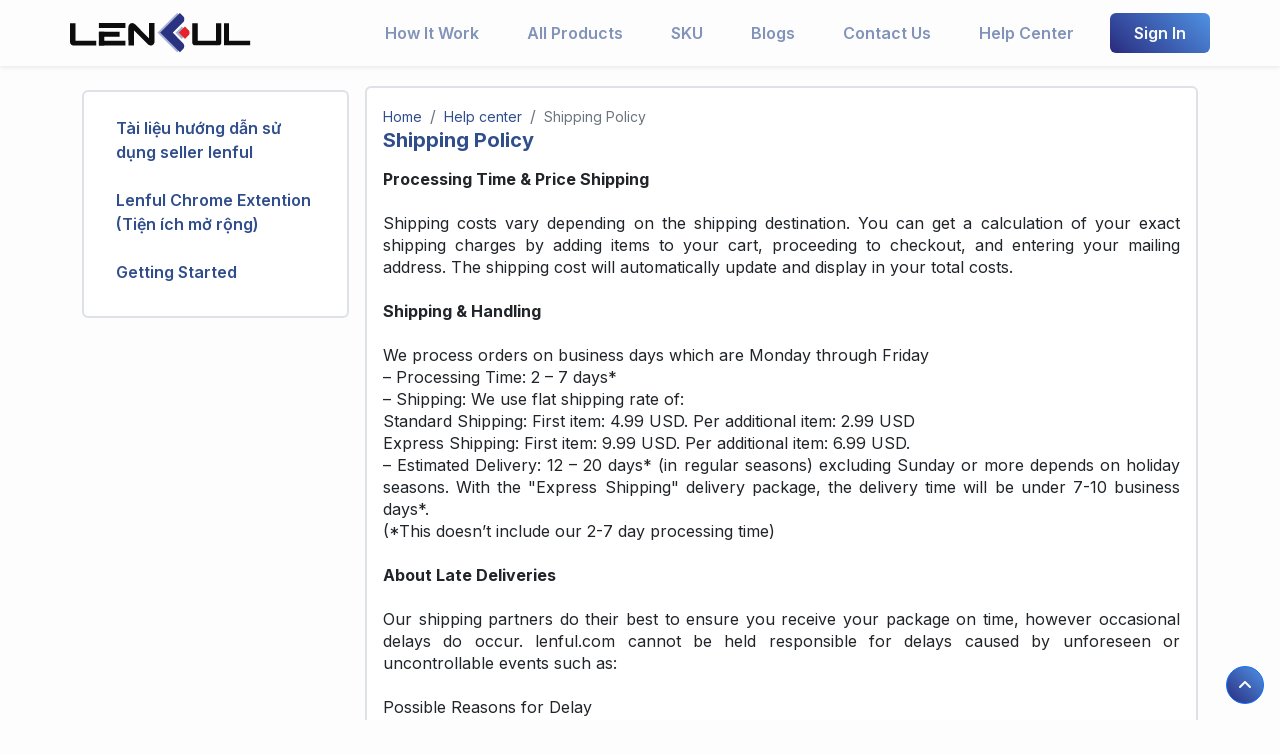

--- FILE ---
content_type: text/html; charset=utf-8
request_url: https://lenful.com/page/shipping-policy
body_size: 8976
content:
<!DOCTYPE html>
<html lang="en-US">
<head>
    <meta charset="utf-8" />
    <meta name="viewport" content="width=device-width, initial-scale=1.0" />
    <meta name="robots" content="follow, index, max-snippet:-1, max-video-preview:-1, max-image-preview:large" />
    <!-- Config Meta  -->
    <meta charset="utf-8">
    <meta http-equiv="X-UA-Compatible" content="IE=edge">
    <meta name="viewport" content="width=device-width,initial-scale=1">
    <meta name="theme-color" content="#ffffff">
    <link rel="canonical" href="https://lenful.com/page/shipping-policy">
    <link rel="shortcut icon" href="https://lenful-platform.s3.ap-southeast-1.amazonaws.com/62ea369b635e7eb12d3e3ac7/633174eaa143f816d518b7f1/1691491496214.webp">
    <!--//-->
    <title>Shipping Policy</title>
    <meta name="description" content="Shipping costs vary depending on the shipping destination. You can get a calculation of your exact shipping charges by adding items to your cart, proceeding to checkout, and entering your mailing address.">
    <!-- Facebook Meta  -->
    <meta property="og:title" content="Shipping Policy" />
    <meta property="og:url" content="http://lenful.com/page/shipping-policy" />
    <meta property="og:description" content="Shipping costs vary depending on the shipping destination. You can get a calculation of your exact shipping charges by adding items to your cart, proceeding to checkout, and entering your mailing address." />
    <meta property="og:image" content="https://lenful-platform.s3.ap-southeast-1.amazonaws.com/62ea369b635e7eb12d3e3ac7/633174eaa143f816d518b7f1/1678185151011.webp" />
    <meta property="og:type" content="website" />
    <meta property="og:availability" content="instock" />

    <meta property="product:gender" />
    <meta property="product:price:amount" />
    <meta property="product:price:currency" content="USD" />

    <!-- Twitter Meta  -->
    <meta name="twitter:card" content="summary_large_image" />
    <meta name="twitter:title" content="Shipping Policy" />
    <meta name="twitter:url" content="http://lenful.com/page/shipping-policy" />
    <meta name="twitter:description" content="Shipping costs vary depending on the shipping destination. You can get a calculation of your exact shipping charges by adding items to your cart, proceeding to checkout, and entering your mailing address." />
    <meta name="twitter:image" content="https://lenful-platform.s3.ap-southeast-1.amazonaws.com/62ea369b635e7eb12d3e3ac7/633174eaa143f816d518b7f1/1678185151011.webp" />
    <!-- LinkedIn And Pinterest Meta  -->
    <meta itemprop="name" content="Shipping Policy">
    <meta itemprop="description" content="Shipping costs vary depending on the shipping destination. You can get a calculation of your exact shipping charges by adding items to your cart, proceeding to checkout, and entering your mailing address.">
    <meta itemprop="image" content="https://lenful-platform.s3.ap-southeast-1.amazonaws.com/62ea369b635e7eb12d3e3ac7/633174eaa143f816d518b7f1/1678185151011.webp">
    <!-- Custom Meta  -->
    <!--Style-->
    <link rel="stylesheet" href="/lencam-cdn/lib/fontawesome-pro-6.1.1/css/all.min.css" />
    <link href="/lencam-cdn/lib/bootstrap/dist/css/bootstrap.min.css" rel="stylesheet" />
    <link href="/lencam-cdn/css/vue2-editor.css" rel="stylesheet" />
    <link rel="stylesheet" href="/assets/site.css" />
    <link rel="stylesheet" href="/assets/root.css" />


    <!--Script CDN-->
    <script src="/lencam-cdn/lib/jquery/dist/jquery.min.js"></script>
    <script src="/lencam-cdn/js/popper.min.js"></script>
    <script src="/lencam-cdn/lib/bootstrap/dist/js/bootstrap.min.js"></script>
    <script src="/lencam-cdn/js/lazyload.min.js"></script>
    <script src="/lencam-cdn/js/common.js"></script>
    <script src="/lencam-cdn/js/cart.js"></script>
    <script src="/lencam-cdn/js/tracking.js"></script>
    <script src="/lencam-cdn/js/custom-template.js"></script>
    <script src="https://www.google.com/recaptcha/api.js"></script>

    <!--json data-->
    <script type="text/javascript">
        var shop = {"id":"633174eaa143f816d518b7f1","user_id":"62ea369b635e7eb12d3e3ac7","favicon":"https://lenful-platform.s3.ap-southeast-1.amazonaws.com/62ea369b635e7eb12d3e3ac7/633174eaa143f816d518b7f1/1691491496214.webp","logo":"https://lenful-platform.s3.ap-southeast-1.amazonaws.com/62ea369b635e7eb12d3e3ac7/633174eaa143f816d518b7f1/1691491498994.webp","social_image":"https://lenful-platform.s3.ap-southeast-1.amazonaws.com/62ea369b635e7eb12d3e3ac7/633174eaa143f816d518b7f1/1691491605332.webp","public_domain":"lenful.com","private_domain":"lenful.mylencam.com","title":"Lenful: Fulfillment POD Solution","name":"Lenful Inc All rights reserved.","legal_name_of_business":"Lenful, Inc. All rights reserved.","phone":"84 88 891 12 66  ","email":"sales@lenful.com","full_address":"TH Office, 3 Alley 3 Duy Tan street, Cau Giay District    Hà nội 100000 VN","address":"TH Office, 3 Alley 3 Duy Tan street, Cau Giay District","apartment":"","city":" ","province":"Hà nội","country_code":"VN","zip_code":"100000","timezone":"UTC-07:00","prefix":"#","suffix":"$","currency":"USD","expired_at":"2032-10-26T09:46:18.31Z","active":true,"meta_tags":[],"script":{},"create_date":"2022-09-26T09:46:18.31Z","tip":{"status":true,"title":"Show your support for shop","options":[]},"socials_link":[{"name":"tiwter","icon":"https://lenful-platform.s3.ap-southeast-1.amazonaws.com/62ea369b635e7eb12d3e3ac7/633174eaa143f816d518b7f1/1699343746141.webp","link":"https://twitter.com/LenfulJSC"},{"name":"linkin","icon":"https://lenful-platform.s3.ap-southeast-1.amazonaws.com/62ea369b635e7eb12d3e3ac7/633174eaa143f816d518b7f1/1699343857509.webp","link":"https://www.linkedin.com/company/lenful"},{"name":"insta","icon":"https://lenful-platform.s3.ap-southeast-1.amazonaws.com/62ea369b635e7eb12d3e3ac7/633174eaa143f816d518b7f1/1699343718513.webp","link":"https://www.instagram.com/lenfuljsc/"},{"name":"facebook-square","icon":"https://lenful-platform.s3.ap-southeast-1.amazonaws.com/62ea369b635e7eb12d3e3ac7/633174eaa143f816d518b7f1/1699343530176.webp","link":"https://www.facebook.com/groups/840039057054954"},{"name":"youtube","icon":"https://lenful-platform.s3.ap-southeast-1.amazonaws.com/62ea369b635e7eb12d3e3ac7/633174eaa143f816d518b7f1/1699343230736.webp","link":"https://www.youtube.com/@lenful"},{"name":"pinterest-square","icon":"https://lenful-platform.s3.ap-southeast-1.amazonaws.com/62ea369b635e7eb12d3e3ac7/633174eaa143f816d518b7f1/1699343369768.webp","link":"https://www.pinterest.com/LenfulJSC/"},{"name":"tiktok","icon":"https://lenful-platform.s3.ap-southeast-1.amazonaws.com/62ea369b635e7eb12d3e3ac7/633174eaa143f816d518b7f1/1699343618721.webp","link":"https://www.tiktok.com/@lenful"}],"server":{"id":"624a623fbc84c4705fe35c98","protocol":"http","ip_server":"103.61.123.254","port":2323,"base_url":"http://103.61.123.254:2323","status":true},"language":"en-US","working":{"open_hour":"08:00 AM","close_hour":"05:00 PM"},"news_letter":{"input_name":"name","input_email":"email"},"enable_page":false};
        var order_temp = null;
    </script>

    <!--Google Tags-->
    <script async src="https://www.googletagmanager.com/gtag/js"></script>

    <!-- Custom header script -->
    <style>
        .payment-frame-full {
            position: fixed;
            margin: 0;
            padding: 0;
            width: 100% !important;
            height: 100vh !important;
            z-index: 999999;
            top: 0;
            left: 0;
        }

        .loading-box {
            position: absolute;
            z-index: 999;
            width: 100%;
            height: 100%;
            top: 0;
            left: 0;
            backdrop-filter: blur(3px);
        }

            .loading-box span {
                position: absolute;
                top: 45%;
                left: 45%;
                color: #000;
            }
    </style>
</head>
<body>
    <!--Header-->
    <link rel="stylesheet" href="/assets/owl.carousel.min.css">

<!-- Live Chat -->
<script src="//code.tidio.co/ecyxsrhprhv2gkrenvfynn2p5rn6hmgz.js" async></script>
  
<header class="shadow shadow-sm sticky-top top-0 z-index" style="z-index:1019" >
    <nav class="navbar navbar-expand-lg bg-white">
        <div class="container p-0">
            <!-- button toggle menu is mobile -->
            <button class="navbar-toggler" data-bs-toggle="offcanvas" data-bs-target="#menu-header" type="button"> <i class="fas fa-bars fs-4"></i></button>
            <!-- logo  -->
            <a class="navbar-brand" href="/">
                
                <img src="https://lenful-platform.s3.ap-southeast-1.amazonaws.com/62ea369b635e7eb12d3e3ac7/633174eaa143f816d518b7f1/1691491498994.webp" height="40" loading="lazy" alt="" />
                
            </a>
            <!-- menu item -->
            <div class="offcanvas offcanvas-start" tabindex="-1" id="menu-header" aria-labelledby="offcanvasExampleLabel">
                <div class="offcanvas-header">
                    <h5 class="offcanvas-title">Menu</h5>
                    <button type="button" class="btn-close" data-bs-dismiss="offcanvas" aria-label="Close"></button>
                </div>
                <div class="offcanvas-body header-menus">
                    
                    <ul class="navbar-nav ms-auto">
    
    <li class="nav-item pe-4">
        
        <div class="d-flex align-items-center justify-content-between p-1">
            <a class="text-primary text-opacity nav-link text-nowrap w-100 fw-semibold " href="/page/how-it-work">How It Work</a>
            
        </div>
        
    </li>
    
    <li class="nav-item pe-4">
        
        <div class="d-flex align-items-center justify-content-between p-1">
            <a class="text-primary text-opacity nav-link text-nowrap w-100 fw-semibold " href="/collections/all?tag=HOT">All Products</a>
            
        </div>
        
    </li>
    
    <li class="nav-item pe-4">
        
        <div class="d-flex align-items-center justify-content-between p-1">
            <a class="text-primary text-opacity nav-link text-nowrap w-100 fw-semibold " href="/page/search-sku">SKU</a>
            
        </div>
        
    </li>
    
    <li class="nav-item pe-4">
        
        <div class="d-flex align-items-center justify-content-between p-1">
            <a class="text-primary text-opacity nav-link text-nowrap w-100 fw-semibold " href="/pages">Blogs</a>
            
        </div>
        
    </li>
    
    <li class="nav-item pe-4">
        
        <div class="d-flex align-items-center justify-content-between p-1">
            <a class="text-primary text-opacity nav-link text-nowrap w-100 fw-semibold " href="/contact-us">Contact Us</a>
            
        </div>
        
    </li>
    
    <li class="nav-item pe-4">
        
        <div class="d-flex align-items-center justify-content-between p-1">
            <a class="text-primary text-opacity nav-link text-nowrap w-100 fw-semibold " href="/page/help-center">Help Center</a>
            
        </div>
        
    </li>
    
</ul>

                    <!-- from tìm kiếm -->
                </div>
            </div>
            <a href="https://seller.lenful.com/login" class=" lf-btn-primary text-light text-decoration-none fw-semibold px-4 py-2 me-lg-0 me-2" target="_blank">
                Sign In
            </a>
        </div>
    </nav><div class="offcanvas offcanvas-end" tabindex="-1" id="cart-mini-popup" aria-labelledby="offcanvasCartLabel">
        <div class="offcanvas-header">
            <h5 class="offcanvas-title" id="offcanvasCartLabel">Your cart</h5>
            <button type="button" class="btn-close" data-bs-dismiss="offcanvas" aria-label="Close"></button>
        </div>
        <div id="cart-mini-body" class="offcanvas-body">
            <p class="card-text placeholder-glow">
                <span class="placeholder col-7"></span>
                <span class="placeholder col-4"></span>
                <span class="placeholder col-4"></span>
                <span class="placeholder col-6"></span>
                <span class="placeholder col-8"></span>
            </p>
        </div>
        <div class="offcanvas-footer p-3">
            <div class="row">
                <div class="col-6">
                    <a href="/cart" role="button" class="btn btn-primary w-100"> Cart detail </a>
                </div>
                <div class="col-6">
                    <a href="/checkouts" role="button" class="btn btn-success w-100"> Checkout </a>
                </div>
            </div>
        </div>
    </div>
    <button id="scroll-to-top" style="z-index: 99;" class="btn me-3 mb-3 btn-primary rounded-circle position-fixed bottom-0 end-0">
        <i class="fas fa-angle-up"></i>
    </button>
</header>
<style>
    @media screen and (min-width: 993px) {

        .search-product-form {
            margin-top: 0 !important;
        }

        div.offcanvas-body.header-menus>ul>li {
            position: relative;
        }

        div.offcanvas-body.header-menus>ul>li>.sub-menu {
            left: 0 !important;
            top: 40px;
        }

        .nav-item {
            position: relative;
            transition: all 0.2s;
        }

        .nav-item::after {
            content: "";
            position: absolute;
            right: -30px;
            width: 30px;
            top: 0;
            height: 100%;
        }

        .collapse .nav-item:hover {
            background: rgba(235, 235, 235, 0.473);
        }

        .header-menus .collapse,
        .header-menus .collapse:not(.show) {
            display: block;
            transform: translateX(-10%);
            opacity: 0;
            z-index: -999;
            overflow: hidden;
            height: 0;
            width: 0;
            transition: all 0.2s !important;
        }

        .nav-item:hover>.collapse {
            display: block;
            opacity: 1;
            height: auto;
            width: auto;
            z-index: 999;
            overflow: visible;
            transform: translateX(0);
        }

        .sub-menu {
            position: absolute;
            background-color: white;
            min-width: 200px;
            box-shadow: 0 5px 15px 0 rgb(0 0 0 / 7%);
            border-radius: 5px;
            left: 100%;
            top: 0;
        }

        .sub-menu .navbar-nav {
            flex-direction: column;
        }
    }
</style>
<!-- Global site tag (gtag.js) - Google Analytics -->

<script type="text/javascript">
    $(document).ready(() => {
        if (order_temp) {
            $("#cart_total_items").text(order_temp.total_items);
        }
        //--
        loadCartMiniAsync();
    });
    //FUNCTION
    function loadCartMiniAsync() {
        var cart_mini_popup = document.getElementById('cart-mini-popup');
        //--Khi Popup Bật ra thì load lại Cart Mini
        cart_mini_popup.addEventListener('show.bs.offcanvas', function () {
            // do something...
            $.get("/cart/mini", function (cart) {
                if ($("#cart-mini-body").length) $("#cart-mini-body").html(cart);
            });
        });
    }

</script>

    <!--Body-->
    <div b-x1qafaux9b class="lencam-content">
        
<!--HTML DYNAMIC HERE-->
<section class="container">
    <div class="row g-3">
        <div class="col-lg-3 order-last order-lg-first">
            <div class="card sticky-top shadow-none border border-2">
                <div class="card-body">
                    <ul class="list-group-flush m-0 p-0">
                        
                        
                        <li class="list-group-item border-0 mb-2 list-group-item-action  ">
                            <a href="/page/tai-lieu-huong-dan-su-dung-seller-lenful" class="text-decoration-none text-primary w-100 fw-semibold">
                                Tài liệu hướng dẫn sử dụng seller lenful
                            </a>
                        </li>
                        
                        
                        <li class="list-group-item border-0 mb-2 list-group-item-action  ">
                            <a href="/page/lenful-chrome-extention-tien-ich-mo-rong" class="text-decoration-none text-primary w-100 fw-semibold">
                                Lenful Chrome Extention (Tiện ích mở rộng)
                            </a>
                        </li>
                        
                        
                        <li class="list-group-item border-0 mb-2 list-group-item-action  ">
                            <a href="/page/getting-started" class="text-decoration-none text-primary w-100 fw-semibold">
                                Getting Started
                            </a>
                        </li>
                        
                    </ul>
                </div>
            </div>
        </div>
        <div class="col-lg-9">
            <div class="card sticky-top shadow-none border border-2">
                <div class="card-body">
                    <nav aria-label="breadcrumb">
                        <ol class="breadcrumb m-0">
                            <li class="breadcrumb-item"><a class="text-decoration-none text-primary" href="/"><small>Home</small></a></li>
                            <li class="breadcrumb-item"><a class="text-decoration-none text-primary" href="/page/help-center"><small>Help center</small></a></li>
                            <li class="breadcrumb-item active" aria-current="page"><small>Shipping Policy</small></li>
                        </ol>
                    </nav>
                    <h5 class="text-primary fw-bold mb-3">Shipping Policy</h5>
                    <div class="ql-editor">
                        <p><strong>Processing Time &amp; Price Shipping</strong></p><p><br></p><p>Shipping costs vary depending on the shipping destination. You can get a calculation of your exact shipping charges by adding items to your cart, proceeding to checkout, and entering your mailing address. The shipping cost will automatically update and display in your total costs.</p><p><br></p><p><strong>Shipping &amp; Handling</strong></p><p><br></p><p>We process orders on business days which are Monday through Friday</p><p>– Processing Time: 2 – 7 days*</p><p>– Shipping: We use flat shipping rate of:</p><p>Standard Shipping: First item: 4.99 USD. Per additional item: 2.99 USD</p><p>Express Shipping: First item: 9.99 USD. Per additional item: 6.99 USD.</p><p>– Estimated Delivery: 12 – 20 days* (in regular seasons) excluding Sunday or more depends on holiday seasons. With the "Express Shipping" delivery package, the delivery time will be under 7-10 business days*.</p><p>(*This doesn’t include our 2-7 day processing time)</p><p><br></p><p><strong>About Late Deliveries</strong></p><p><br></p><p>Our shipping partners do their best to ensure you receive your package on time, however occasional delays do occur. lenful.com cannot be held responsible for delays caused by unforeseen or uncontrollable events such as:</p><p><br></p><p>Possible Reasons for Delay</p><p>Incorrect Address</p><p>Missing apartment, building, floor, or unit number</p><p>Severe weather conditions</p><p>International customs procedures</p><p><br></p><p><strong>Order tracking</strong></p><p><br></p><p>You will receive a confirmation email with a tracking link so that you can follow your order all the way home! Please allow 2-4 days for the carrier to scan your package into their system.</p><p><br></p><p>If you attempt to track your package and there is no information available that just means the carrier has not processed your package yet. When the package is scanned into their system, tracking events will populate on the tracking page.</p><p><br></p><p><strong>I ordered 2+ items, but only received one… where’s my order?</strong></p><p><br></p><p>We have a large assortment of products not stocked in the house when you order multiple items at a time, they may be shipped separately so they get to you faster. You may receive one item before the next. So don’t panic if you don’t receive all of your items at once…they are on the way</p><p><br></p><p><strong>Why have I not received any order confirmation details?</strong></p><p><br></p><p>Most times this is because our customers have accidentally entered their email in wrong. Throughout the process, we send 3-4 emails, including an order confirmation, a fulfillment notice, and a shipping notice. If you believe you may have entered your email wrong please contact us and we will fix it for you.</p><p><br></p><p><strong>How do I contact you?</strong></p><p><br></p><p>If you have any questions that are not on this FAQ page, please email us at <a href="/cdn-cgi/l/email-protection" class="__cf_email__" data-cfemail="e59684898096a589808b839089cb868a88">[email&#160;protected]</a> where we will promptly get back to you.</p><p><br></p><p><strong>I send an Email but got no response?</strong></p><p><br></p><p>Please check the email address that you sent it to and try again. We have a 24/7 days a week Support. In case there is still no reply, contact this Email: <a href="/cdn-cgi/l/email-protection" class="__cf_email__" data-cfemail="81f2e0ede4f2c1ede4efe7f4edafe2eeec">[email&#160;protected]</a> we will answer back within 1 business day.</p><p><br></p><p>Can the order be delivered to multiple addresses?</p><p><br></p><p>We do not offer shipping to multiple addresses for a single order. If you would like items delivered to multiple addresses, please place those orders separately.</p><p><br></p><p><strong>Do you offer delivery to PO Boxes or Military APO/FPO addresses?</strong></p><p><br></p><p>Yes, we can send shipments to PO Boxes and Military APO/FPO addresses.</p><p><br></p><p>Orders shipped to APO addresses are done so via DHL Global Mail, and then are turned over to USPS for final delivery (through the military mail system). Shipments to APOs can take up to 45 additional days to arrive.</p><p><br></p><p>Unfortunately, once the package enters the military mail system, tracking ceases to update for military security reasons. This means that we no longer have visibility of your order and cannot provide tracking information.</p>
                    </div>
                </div>
            </div>
        </div>
    </div>
</section>
<!--//--><!--//-->
<section class="container my-5 ">
    <div class="w-100 position-relative rounded-3 overflow-hidden blockquote">
        <img src="/assets/backgroud-image.svg" class="object-fit-cover" alt="">
        <div class="d-flex position-absolute justify-content-center align-items-center p-4 top-0 w-100 h-100 flex-column">
            <h3 class="text-light">Sign up for Newsletter</h3>
            <p class="text-light fw-light width-50 text-center"><small>
                    Don't miss out on the latest industry insights and exclusive updates! Sign up for our Newsletter today to get the freshest news, tips, and strategies delivered straight to your inbox. Stay ahead of the game with information that can propel your business forward. Join our community of savvy subscribers now!
                </small>
            </p>
            <div class="input-group form-custom px-3 px-lg-0">
                <input type="text" class="form-control rounded-2" placeholder="Your email" aria-label="Your email" aria-describedby="basic-addon1">
                <button  class="input-group-text ms-3 rounded-2">
                    Get Start
                </button>
              </div>
        </div>
    </div>

</section>
<style>
     .form-custom{
        width: 360px;
     }
    .form-custom input {
        background: rgba(5, 7, 8, 0.2);
        border: 1px solid rgba(253, 253, 253, 0.3);
        border-radius: 6px;
        padding: 6px;
        color: #ffffff;
        width: 360px;
    }

    .form-custom button {
        background: #FDFDFD;
        border: 1px solid #FDFDFD;
        border-radius: 6px;
        color: #0b41a6;
        padding: 5px 10px;
        font-weight: 600;
    }

    .form-custom ::placeholder {
        /* Chrome, Firefox, Opera, Safari 10.1+ */
        color: #ffffff;
        opacity: 1;
        /* Firefox */
    }
</style>
<style>
    .list-group-item.active {
        background: linear-gradient(223.47deg, #5297E8 -5.85%, #303F92 82.29%, #291E6C 107.48%);
        border-radius: 6px;
    }

    .list-group-item.active .text-primary {
        color: #ffffff !important;
    }

    .card.sticky-top {
        top: 90px;
        z-index: 0;
    }
</style>
    </div>

    <!--Footer-->
    <footer >
    <div class="container">
        <div class="py-3">
            <div class="row">
                
                
                    
                        <div class="col-6 col-md-3 mb-3">
                            <h5>Lenful</h5>
                            <ul class="nav flex-column">
    
    <li class="nav-item mb-2">
        <a href="/" class="nav-link p-0 text-muted fw-light">About Us</a>
        
    </li>
    
    <li class="nav-item mb-2">
        <a href="#" class="nav-link p-0 text-muted fw-light">Price List</a>
        
    </li>
    
    <li class="nav-item mb-2">
        <a href="#" class="nav-link p-0 text-muted fw-light">VietNam Product Price List</a>
        
    </li>
    
</ul>
                        </div>
                    
                
                    
                        <div class="col-6 col-md-3 mb-3">
                            <h5>Support</h5>
                            <ul class="nav flex-column">
    
    <li class="nav-item mb-2">
        <a href="/contact-us" class="nav-link p-0 text-muted fw-light">Contact Us</a>
        
    </li>
    
    <li class="nav-item mb-2">
        <a href="/page/how-it-work" class="nav-link p-0 text-muted fw-light">How It Work</a>
        
    </li>
    
    <li class="nav-item mb-2">
        <a href="/page/help-center" class="nav-link p-0 text-muted fw-light">Help Center</a>
        
    </li>
    
    <li class="nav-item mb-2">
        <a href="/page/faqs" class="nav-link p-0 text-muted fw-light">FAQs</a>
        
    </li>
    
</ul>
                        </div>
                    
                
                    
                        <div class="col-6 col-md-3 mb-3">
                            <h5>Policies</h5>
                            <ul class="nav flex-column">
    
    <li class="nav-item mb-2">
        <a href="/page/shipping-policy" class="nav-link p-0 text-muted fw-light">Shipping Policy</a>
        
    </li>
    
    <li class="nav-item mb-2">
        <a href="/page/payment-policy" class="nav-link p-0 text-muted fw-light">Payment Policy</a>
        
    </li>
    
    <li class="nav-item mb-2">
        <a href="/page/return-refund-policy" class="nav-link p-0 text-muted fw-light">Return & Refund Policy</a>
        
    </li>
    
    <li class="nav-item mb-2">
        <a href="/page/terms-conditions" class="nav-link p-0 text-muted fw-light">Terms & Conditions</a>
        
    </li>
    
    <li class="nav-item mb-2">
        <a href="/page/privacy-policy" class="nav-link p-0 text-muted fw-light">Privacy Policy</a>
        
    </li>
    
</ul>
                        </div>
                    
                
                    
                        <div class="col-6 col-md-3 mb-3">
                            <h5>Features</h5>
                            <ul class="nav flex-column">
    
    <li class="nav-item mb-2">
        <a href="/page/connect-store" class="nav-link p-0 text-muted fw-light">Connect Store</a>
        
    </li>
    
    <li class="nav-item mb-2">
        <a href="/page/fullfillment" class="nav-link p-0 text-muted fw-light">Fullfillment</a>
        
    </li>
    
    <li class="nav-item mb-2">
        <a href="/page/2d-3d-design" class="nav-link p-0 text-muted fw-light">2D & 3D Design</a>
        
    </li>
    
</ul>
                        </div>
                    
                
                <div class="col-md-3 ms-auto mb-3">
                    <!--Subscribe-->
                    <div class="mb-2">
                        
<script data-cfasync="false" src="/cdn-cgi/scripts/5c5dd728/cloudflare-static/email-decode.min.js"></script><script>
    $(document).ready(() => {
    })
    //Làm tạm thời vì chưa truyền data đi đâu cả, chờ email
    function sendSubmit() {
        //Lấy ra giá trị khách nhập
        var email = $('#email-submit').val();
        //Khai báo regex email
        const re =
            /^(([^<>()[\]\.,;:\s@\"]+(\.[^<>()[\]\.,;:\s@\"]+)*)|(\".+\"))@(([^<>()[\]\.,;:\s@\"]+\.)+[^<>()[\]\.,;:\s@\"]{2,})$/i;
            //MNếu là email
            if (re.test(email)) {
            //Thêm loading button cho chuyên nghiệp
            $('#btn-send-submit').prepend('<i class="fa fa-spinner fa-spin me-2" id="loadingspin"></i>');
            //cái này chỉ để dùng tạm hiệu ứng loading 1s
            setTimeout(() => {
                alert("Submit successfully !");
                $('#email-submit').val('');
                $('#btn-send-submit').find("#loadingspin").remove();
            }, 1000);
        }
        //Nếu không thì thông báo
        else {
            alert("Incorrect format of email !")
        }
    }

</script>
                    </div>
                    
                </div>
            </div>
            <div class="d-flex flex-column flex-sm-row justify-content-center justify-content-lg-between border-top pt-3">
                <img src="https://lenful-platform.s3.ap-southeast-1.amazonaws.com/62ea369b635e7eb12d3e3ac7/633174eaa143f816d518b7f1/1691491498994.webp" width="150px" loading="lazy" alt="">
                <p><small>© 2022 Lenful Inc All rights reserved.</small></p>
                <div class="d-flex">
                    
                    <a href="https://twitter.com/LenfulJSC" class="text-decoration-none" target="_blank">
                        <img src="https://lenful-platform.s3.ap-southeast-1.amazonaws.com/62ea369b635e7eb12d3e3ac7/633174eaa143f816d518b7f1/1699343746141.webp" alt="tiwter" class="mx-2">
                    </a>
                    
                    <a href="https://www.linkedin.com/company/lenful" class="text-decoration-none" target="_blank">
                        <img src="https://lenful-platform.s3.ap-southeast-1.amazonaws.com/62ea369b635e7eb12d3e3ac7/633174eaa143f816d518b7f1/1699343857509.webp" alt="linkin" class="mx-2">
                    </a>
                    
                    <a href="https://www.instagram.com/lenfuljsc/" class="text-decoration-none" target="_blank">
                        <img src="https://lenful-platform.s3.ap-southeast-1.amazonaws.com/62ea369b635e7eb12d3e3ac7/633174eaa143f816d518b7f1/1699343718513.webp" alt="insta" class="mx-2">
                    </a>
                    
                    <a href="https://www.facebook.com/groups/840039057054954" class="text-decoration-none" target="_blank">
                        <img src="https://lenful-platform.s3.ap-southeast-1.amazonaws.com/62ea369b635e7eb12d3e3ac7/633174eaa143f816d518b7f1/1699343530176.webp" alt="facebook-square" class="mx-2">
                    </a>
                    
                    <a href="https://www.youtube.com/@lenful" class="text-decoration-none" target="_blank">
                        <img src="https://lenful-platform.s3.ap-southeast-1.amazonaws.com/62ea369b635e7eb12d3e3ac7/633174eaa143f816d518b7f1/1699343230736.webp" alt="youtube" class="mx-2">
                    </a>
                    
                    <a href="https://www.pinterest.com/LenfulJSC/" class="text-decoration-none" target="_blank">
                        <img src="https://lenful-platform.s3.ap-southeast-1.amazonaws.com/62ea369b635e7eb12d3e3ac7/633174eaa143f816d518b7f1/1699343369768.webp" alt="pinterest-square" class="mx-2">
                    </a>
                    
                    <a href="https://www.tiktok.com/@lenful" class="text-decoration-none" target="_blank">
                        <img src="https://lenful-platform.s3.ap-southeast-1.amazonaws.com/62ea369b635e7eb12d3e3ac7/633174eaa143f816d518b7f1/1699343618721.webp" alt="tiktok" class="mx-2">
                    </a>
                    
                </div>
            </div>
        </div>
    </div>
</footer>

<!--Script Footer Tags-->
<script src="/assets/owl.carousel.min.js"></script>



    <!--Copyright Lencam JSC-->
    <div b-x1qafaux9b class="container-xl text-start my-1"><code b-x1qafaux9b class="text-secondary">Powered by Lencam</code></div>

    <!-- Custom body script -->

    <script src="/assets/site.js"></script>
    <input name="__RequestVerificationToken" type="hidden" value="CfDJ8A_mmKkXtHlJmPT0qnYpelsIQnQsqqxM5Yg23p7dbNGaiNbnWzAiD45NtD9Aq6_uYQI8bYiOOOBA8ATSGV53DHPH6alKDeNvJmCqndSlwyf29N-tnKxBlrGduddiEj0W37hKyrEY4ZUnQ4dy8vBz_1I" />
<script defer src="https://static.cloudflareinsights.com/beacon.min.js/vcd15cbe7772f49c399c6a5babf22c1241717689176015" integrity="sha512-ZpsOmlRQV6y907TI0dKBHq9Md29nnaEIPlkf84rnaERnq6zvWvPUqr2ft8M1aS28oN72PdrCzSjY4U6VaAw1EQ==" data-cf-beacon='{"version":"2024.11.0","token":"9fcfde003ff740238ece8d478fba5323","r":1,"server_timing":{"name":{"cfCacheStatus":true,"cfEdge":true,"cfExtPri":true,"cfL4":true,"cfOrigin":true,"cfSpeedBrain":true},"location_startswith":null}}' crossorigin="anonymous"></script>
</body>
</html>

--- FILE ---
content_type: text/css
request_url: https://lenful.com/assets/site.css
body_size: 3793
content:
html {
  font-size: 14px;
  position: relative;
  min-height: 100%;
}

body {
  /* background: #fafafa; */
}

.lencam-content {
  margin-top: 20px;
}

.max-width-mini-cart {
  max-width: 200px !important;
}

@media (min-width: 768px) {
  html {
    font-size: 16px;
  }
}

/* image css */
.object-fit-contain {
  object-fit: contain !important;
}

.object-fit-cover {
  object-fit: cover !important;
}

/* menu header  */
.min-width-header {
  min-width: 200px;
}

/* class acctive display block */
.active-block {
  display: block !important;
}

.active-none {
  display: none !important;
}

/* height list  header mobile */
@media screen and (max-width: 992px) {
  .min-height {
    min-height: 40px;
    line-height: 40px;
  }
}

section {
  margin-bottom: 35px;
}

.gradient {
  background: radial-gradient(50% 123.47% at 50% 50%, #00ff94 0%, #720059 100%),
    linear-gradient(121.28deg, #669600 0%, #ff0000 100%),
    linear-gradient(360deg, #0029ff 0%, #8fff00 100%),
    radial-gradient(100% 164.72% at 100% 100%, #6100ff 0%, #00ff57 100%),
    radial-gradient(100% 148.07% at 0% 0%, #fff500 0%, #51d500 100%);
  background-blend-mode: screen, color-dodge, overlay, difference, normal;
}

.card {
  border: none;
  border-radius: 6px;
  overflow: hidden;
  box-shadow: 0 3px 10px rgb(0 0 0 / 8%);
}

textarea:hover,
input:hover,
textarea:active,
input:active,
textarea:focus,
input:focus,
button:focus,
button:active,
button:hover,
label:focus,
label:active,
label:hover,
.btn:active,
.btn.active {
  outline: 0px !important;
  /* -webkit-appearance:none; thông báo lỗi */
  box-shadow: none !important;
}

input::-webkit-outer-spin-button,
input::-webkit-inner-spin-button {
  /* display: none; <- Crashes Chrome on hover */
  -webkit-appearance: none;
  margin: 0;
  /* <-- Apparently some margin are still there even though it's hidden */
}

input[type="number"] {
  -moz-appearance: textfield;
  /* Firefox */
}

.number-input,
.number-input:active,
.number-input:focus,
.number-input:hover {
  border-left: none !important;
  border-right: none !important;
  text-align: center !important;
  background-color: #e9ecef !important;
}

.ratio-2x1 {
  padding-top: 30%;
}

.box-review-2 {
  -webkit-column-count: 2;
  -moz-column-count: 2;
  column-count: 2;
}

.box-review-3 {
  -webkit-column-count: 3;
  -moz-column-count: 3;
  column-count: 3;
}

.box-review-4 {
  -webkit-column-count: 4;
  -moz-column-count: 4;
  column-count: 4;
}

.box-review .item {
  /* display: inline-block;
  width: 100%; */
  -webkit-column-break-inside: avoid;
  -moz-column-break-inside: avoid;
  break-inside: avoid;
  margin-bottom: 30px;
  width: 100%;
}

/* class cart */
.cart_show {
  display: none;
}

/*  collection  */
.nav_collection_show {
  display: none;
}

.sticky-top {
  position: -webkit-sticky;
  position: sticky;
  top: 20px;
}

/* sticky nav style */
.sticky {
  position: fixed;
  top: 0;
  width: 100%;
  z-index: 999999 !important;
  left: 0;
  background: #fff;
  padding: 10px;
}

/*Màn hình điện thoạn*/
@media screen and (max-width: 768px) {
  .ratio-2x1 {
    padding-top: 50%;
  }

  .box-review {
    column-count: 2;
  }

  .sticky {
    padding-left: 0;
    padding-right: 0;
  }
}

/*Màn hình máy tính*/
@media screen and (max-width: 1024px) {
  .nav_collection_show {
    display: block;
  }
}

.placeholder {
  border-radius: 8px;
}

@media print {
  header,
  footer,
  .btn-print {
    display: none;
  }
}

.bg-overlay {
  background: rgba(0, 0, 0, 0.301);
}

.object-fit-fill {
  object-fit: fill;
}

.spacer {
  flex-grow: 1 !important;
}

.area-no-resize {
  resize: none;
}

.navbar-brand {
  margin-right: 20px;
}

.hover-item {
  display: none;
}

/* màn hình máy tính */
@media screen and (min-width: 993px) {
  .sub-list-item {
    display: block !important;
    background-color: white;
    min-width: 200px;
  }

  .sub-menu {
    position: absolute;
    z-index: 99999;
  }

  .sub-parent {
    position: relative;
  }

  .sub-parent:hover > .sub-child {
    display: block !important;
  }

  .sub-child {
    position: absolute;
    top: 0;
    left: 100%;
  }

  .sub-menu-hover:hover {
    background-color: #eeeeef;
  }

  .item-menu:hover > .sub-menu {
    display: block !important;
  }

  .parent:hover > .parent-name {
    color: #7b40f4 !important;
  }

  .shadow-menu {
    box-shadow: rgba(50, 50, 93, 0.25) 0px 13px 27px -5px,
      rgba(0, 0, 0, 0.3) 0px 8px 16px -8px;
  }

  .collection_detail_show {
    max-height: 300px;
    height: auto;
  }
}

/* Màn hình điện thoại */
@media screen and (max-width: 992px) {
  .button-cart {
    position: absolute;
    right: 4rem;
    top: 1.8rem;
  }

  .close-tab {
    display: flex !important;
  }

  .navbar-brand {
    margin-right: auto;
    margin-left: auto;
  }

  #menu-mobile {
    position: fixed;
    top: 0;
    left: 0;
    right: 0;
    bottom: 0;
    background-color: rgba(137, 136, 136, 0.3);
    z-index: 999999999999;
  }

  #menu-mobile > * {
    background-color: white;
    font-size: 16px;
  }

  #icon-close {
    top: 1%;
    right: 5%;
    display: block !important;
  }

  #content-mobile {
    height: 100vh !important;
    width: 0px;
    overflow-x: hidden;
    transition: 0.5s;
    -webkit-transition: 0.5s;
    -moz-transition: 0.5s;
    -ms-transition: 0.5s;
    -o-transition: 0.5s;
  }

  #content-moblie > * {
    padding: 8px 8px 8px 32px;
    text-decoration: none;
    font-size: 25px;
    color: #818181;
    display: block;
    transition: 0.3s;
    -webkit-transition: 0.3s;
    -moz-transition: 0.3s;
    -ms-transition: 0.3s;
    -o-transition: 0.3s;
  }

  .item-child {
    transition-property: height;
    transition-duration: 0.3s;
  }

  .item-show {
    display: block;
  }

  .item-hide {
    display: none;
  }

  #menu-header {
    z-index: 1041 !important;
  }
}

.overflow-hidden {
  overflow: hidden;
}

.owl-nav button {
  position: absolute;
  top: 50%;
  background-color: #000;
  color: #fff;
  margin: 0;
  transition: all 0.3s ease-in-out;
}

.owl-nav button.owl-prev {
  left: 0;
}

.owl-nav button.owl-next {
  right: 0;
}

.owl-dots {
  text-align: center;
  transform: translateY(-200%);
}

section[no-tranfrom] .owl-dots {
  text-align: center;
  transform: translateY(0%);
}

.owl-dots button.owl-dot {
  width: 10px;
  height: 10px;
  border-radius: 50%;
  display: inline-block;
  margin: 0 3px;
}

.owl-dots button.owl-dot:not(.active) {
  background: #D9D9D9 !important;
}

.owl-dots button.owl-dot.active {
  background-color: var(--bs-primary);
  width: 20px;
  border-radius: 6px;
}

.owl-dots button.owl-dot:focus {
  outline: none;
}

.owl-nav button {
  position: absolute;
  top: 50%;
  transform: translateY(-50%);
  background: rgba(255, 255, 255, 0) !important;
  color: #314e8c4d !important;
}

.owl-nav button span {
  font-size: 70px;
  position: relative;
  z-index: 9999;
  top: -5px;
}

.owl-nav button:focus {
  outline: none;
}

.logo--hover {
  transition: all 0.3s;
}

.logo--hover:hover {
  box-shadow: 0 0px 10px rgba(0, 0, 0, 0.291);
}

.lazy-loading {
  object-fit: cover;
  opacity: 0.4;
  animation: lazy-animation 1s infinite;
}

.menu-animation {
  transition: all 1s linear;
}

@keyframes lazy-animation {
  0% {
    opacity: 0.4;
  }

  50% {
    opacity: 1;
  }

  100% {
    opacity: 0.4;
  }
}

#collection-item {
  border: none !important;
}

.border-transparent {
  border-bottom: 1px solid transparent;
}

.item-tag:hover {
  color: #000;
  border-bottom: 1px solid black;
}

#list-collection {
  display: block;
}

.hide-list {
  display: none !important;
}

.collection-list-max-height {
  /* max-height: calc(100vh - 350px); */
  overflow-y: hidden;
  border-radius: 5px;
  -webkit-border-radius: 5px;
  -moz-border-radius: 5px;
  -ms-border-radius: 5px;
  -o-border-radius: 5px;
}

.collection-list-max-height:hover {
  overflow-y: auto;
}

/* width */
::-webkit-scrollbar {
  width: 7px;
  height: 7px;
}

/* Track */
::-webkit-scrollbar-track {
  background: #f1f1f1;
}

/* Handle */
::-webkit-scrollbar-thumb {
  background: #ccc;
  border-radius: 8px;
}

/* Handle on hover */
::-webkit-scrollbar-thumb:hover {
  background: #999;
}

.overflow-des {
  max-height: 250px;
  overflow: auto;
  height: auto;
}

.ql-editor {
  white-space: inherit;
  text-align: justify;
}

.bg-custom-1 {
  background: #5840ba !important;
  color: #f1f1f1 !important;
}

.bg-custom-2 {
  background: #fff0da !important;
}

#menu-header {
  z-index: 1039;
}

/*Product Template*/
.carousel-indicators {
  height: auto;
}

.image--button-size {
  width: 80px !important;
  height: 80px !important;
  transition: 0.3s;
}

.active.image--button-size {
  box-shadow: 0 0 10px rgba(0, 0, 0, 0.738);
}

.spinner_from {
  display: none;
}

blockquote {
  font-style: italic;
}

.accordion-button-no-bg:not(.collapsed) {
  color: unset !important;
  background-color: unset !important;
  box-shadow: unset !important;
}

.accordion-button-no-bg:focus {
  border-color: unset !important;
  box-shadow: unset !important;
}

small {
  font-size: 14px;
}

.pending {
  border: solid 1px rgb(0, 148, 255);
  color: rgb(0, 148, 255);
}

.processing {
  border: solid 1px rgb(8, 108, 189);
  color: rgb(8, 108, 189);
}

.fulfillment {
  border: solid 1px rgb(38, 200, 45);
  color: rgb(38, 200, 45);
}

.cancel {
  border: solid 1px rgb(96, 125, 139);
  color: rgb(96, 125, 139);
}

.refund {
  border: solid 1px rgb(255, 3, 0);
  color: rgb(255, 3, 0);
}

.password {
  position: relative;
}

.password [type="button"] {
  position: absolute;
  bottom: 0;
  right: 0;
}

/*TIME LINE*/
ul.timeline {
  list-style-type: none;
  position: relative;
}

ul.timeline:before {
  content: " ";
  background: #d4d9df;
  display: inline-block;
  position: absolute;
  left: 29px;
  width: 2px;
  height: 100%;
  z-index: 400;
}

ul.timeline > li {
  margin: 20px 0;
  padding-left: 20px;
}

ul.timeline > li:before {
  content: " ";
  background: white;
  display: inline-block;
  position: absolute;
  border-radius: 50%;
  border: 3px solid var(--bs-primary);
  left: 20px;
  width: 20px;
  height: 20px;
  z-index: 400;
}

ul.timeline > li:last-child:before {
  background: var(--bs-success);
  border: 3px solid var(--bs-success);
}

/*END TIME LINE*/

/*----SCALE IMAGE----*/
.box-zoom-img {
  height: 100%;
  width: 100%;
  overflow: hidden !important;
}

.box-zoom-img img {
  width: 100%;
  transition: all 0.5s;
  -webkit-transform: scale(1);
  transform: scale(1);
}

.box-zoom-img:hover img {
  -webkit-transform: scale(1.1);
  transform: scale(1.1);
}

/*----END - SCALE IMAGE----*/

/* Pricing Section */
.pricing-card {
  transition: 0.5s;
  /* box-shadow: 0 10px 15px #d4d4d4; */
}
.pricing-card:hover {
  transform: translateY(-10px);
}

.collections-item-list .list-group-item:hover {
  background-color: #cdcdcd;
}

.collections-item-list .list-group-item.active {
  z-index: 2;
  /* color: #fff; */
  background-color: rgb(238, 238, 239);
  border-color: rgb(238, 238, 239);
}
.btn-custom-status {
  border: 1px solid var(--color);
  color: var(--color);
}
.btn-custom-status:hover {
  background: var(--color);
  color: white;
}
.lf-card {
  border: 2px solid #314e8c38;
  border-radius: 16px;
  transition: 0.3s;
}
.lf-card:hover {
  border: 2px solid #314e8c;
  background: #2f387c;
  color: #ffffff !important;
}
.lf-card:hover .text-primary{
  color: #ffffff !important;
}
.ship-hover{
  transition: 0.2s;
}
.ship-hover:hover{
  background: rgba(47, 56, 124, 0.2);
}

.color-pick{
  background: var(--color);
  border:1px solid #cccccc;
  width: 25px;
  height: 25px;
  border-radius:50%;
}
.active-selected-shipping {
  background-color: #b9b9b9 !important;
}

--- FILE ---
content_type: text/css
request_url: https://lenful.com/assets/root.css
body_size: 1568
content:
@import url("https://fonts.googleapis.com/css2?family=Inter:wght@100;200;300;400;500;600;700;800;900&display=swap");
@import '/assets/mediaqueries.css';
:root {
  --bs-blue: #314e8c;
  --bs-indigo: #6610f2;
  --bs-purple: #6f42c1;
  --bs-pink: #d63384;
  --bs-red: #dc3545;
  --bs-orange: #fd7e14;
  --bs-yellow: #ffc107;
  --bs-green: #198754;
  --bs-teal: #20c997;
  --bs-cyan: #0dcaf0;
  --bs-white: #fff;
  --bs-gray: #6c757d;
  --bs-gray-dark: #343a40;
  --bs-gray-100: #f8f9fa;
  --bs-gray-200: #e9ecef;
  --bs-gray-300: #dee2e6;
  --bs-gray-400: #ced4da;
  --bs-gray-500: #adb5bd;
  --bs-gray-600: #6c757d;
  --bs-gray-700: #495057;
  --bs-gray-800: #343a40;
  --bs-gray-900: #212529;
  --bs-primary: #314e8c;
  /*#0d6efd;*/
  --bs-secondary: #6c757d;
  --bs-success: #198754;
  --bs-info: #0dcaf0;
  --bs-warning: #ffc107;
  --bs-danger: #dc3545;
  --bs-light: #f8f9fa;
  --bs-dark: #212529;
  --bs-primary-rgb: 49, 78, 140;
  /*13, 110, 253;*/
  --bs-secondary-rgb: 108, 117, 125;
  --bs-success-rgb: 25, 135, 84;
  --bs-info-rgb: 13, 202, 240;
  --bs-warning-rgb: 255, 193, 7;
  --bs-danger-rgb: 220, 53, 69;
  --bs-light-rgb: 248, 249, 250;
  --bs-dark-rgb: 33, 37, 41;
  --bs-white-rgb: 253, 253, 253;
  --bs-black-rgb: 0, 0, 0;
  --bs-body-color-rgb: 33, 37, 41;
  --bs-body-bg-rgb: 253, 253, 253;
  --bs-font-sans-serif: "Inter", sans-serif, system-ui, -apple-system,
    "Segoe UI", Roboto, "Helvetica Neue", Arial, "Noto Sans", "Liberation Sans",
    sans-serif, "Apple Color Emoji", "Segoe UI Emoji", "Segoe UI Symbol",
    "Noto Color Emoji";
  --bs-font-monospace: SFMono-Regular, Menlo, Monaco, Consolas,
    "Liberation Mono", "Courier New", monospace;
  --bs-gradient: linear-gradient(
    180deg,
    rgba(255, 255, 255, 0.15),
    rgba(255, 255, 255, 0)
  );
  --bs-body-font-family: var(--bs-font-sans-serif);
  --bs-body-font-size: 1rem;
  --bs-body-font-weight: 400;
  --bs-body-line-height: 1.5;
  --bs-body-color: #212529;
  --bs-body-bg: #fdfdfd;
}
.fw-semibold {
  font-weight: 600 !important;
}

.text-opacity {
  opacity: 0.6;
}
.lf-btn-primary {
  background: linear-gradient(
    223.47deg,
    #5297e8 -5.85%,
    #303f92 82.29%,
    #291e6c 107.48%
  );
  border-radius: 6px;
  border: none;
}
.btn-outline-primary {
  color: var(--bs-blue);
  border-color: var(--bs-blue);
  transition: 0.3s;
}
.btn-outline-primary.active {
  color: #fff;
  background: linear-gradient(
    223.47deg,
    #5297e8 -5.85%,
    #303f92 82.29%,
    #291e6c 107.48%
  );
  transition: 0.3s;
}
.btn-outline-primary:hover {
  color: #fff;
  background: linear-gradient(
    223.47deg,
    #5297e8 -5.85%,
    #303f92 82.29%,
    #291e6c 107.48%
  );
  border-color: var(--bs-blue);
}

.border-primary {
  border-color: #242c6550 !important;
}
.page-item.active .page-link {
  z-index: 3;
  color: #fff;
  background-color: var(--bs-blue);
  border-color: var(--bs-blue);
  border-radius: 6px;
}
div[custom] {
  background-image: url("/assets/hr.svg");
  background-repeat: no-repeat;
  background-position: center;
  background-size: cover;
  height: 3px;
  width: 100%;
}

.btn-primary{
  background: linear-gradient(223.47deg, #5297E8 -5.85%, #303F92 82.29%, #291E6C 107.48%);
}
.btn-variant{
  min-width: 70px;
}
.color-box{
  width: 15px;
  height: 15px;
  border-radius: 50%;
  display: inline-block;
  margin-right: 5px;
  border: 1px solid #000;
}

--- FILE ---
content_type: text/css
request_url: https://lenful.com/assets/mediaqueries.css
body_size: 409
content:
.height-custom {
  height: 773px;
}
.rounded-3 {
  border-radius: 16px !important;
}
.blockquote img {
  min-height: 40vh;
}
.z-index {
  z-index: 2;
}
.ratio-25x9{
  --bs-aspect-ratio: calc(9 / 16 * 100%);
}
/* mobile */
@media only screen and (min-width: 600px) {
  .width-50 {
    width: 60%;
  }
  .height-custom {
    height: 1000px;
  }
  .z-index {
    z-index: 999;
  }
  .ratio-25x9{
    --bs-aspect-ratio: calc(9 / 25 * 100%);
  }
}


--- FILE ---
content_type: application/javascript
request_url: https://lenful.com/lencam-cdn/js/cart.js
body_size: 1732
content:
//--Thêm Item Vào giỏ hàng
function AddToCart(event) {
    //--Target vào section hiện tại (vì 1 page có thể có nhiều section)
    const _thisForm = $(event.target);
    //--Lấy button đã click vào
    const _button_cliked = event.submitter;
    // -- lấy tên button đã click Vào
    const _action_name = $(event.submitter).attr("name");
    //Truoc tien phai kiem tra xem nut button vua an Add co phai la button Upsale khong hay button thong thuong
    if (_action_name == "btn-upsale-action") {
        //Lấy ra value được click và gán lại cho button luôn
        const value_upsale = $(_button_cliked).val();
        $(_thisForm[0]).find('input[name="quantity"]').val(value_upsale);
    }
    var method = _thisForm.attr("method");
    url = _thisForm.attr("action");
    data = _thisForm.serialize();
    $.ajax({
        url: url,
        type: method,
        data: data,
        processData: false,
        beforeSend: function () {
            _thisForm.find("button[type=submit]").loading();
        },
        success: function (rs) {
            $("#cart_total_items").text(rs.total_items);
            if (_action_name == "buy-now") {
                window.location.replace("/checkouts/one-page");
            } else {
                var has_show = $("#product_quickview").hasClass("show");
                var is_from_crosssell = $(_thisForm).attr('name') == "form-cross-sell";
                if (!has_show && !is_from_crosssell) {
                    if (typeof bootstrap != "undefined") {
                        var cartMini = new bootstrap.Offcanvas("#cart-mini-popup");
                        cartMini.show();
                    }
                } else {
                    $Toast("bg-success", "Add to cart successfully!");
                }
            }
            if (rs.line_items.length > 0) {
                AddToCartTracking(rs.line_items.at(-1));
            }
        },
    }).always(function (res) {
        _thisForm.find("button[type=submit]").done();
        //Gán lại quantity về 1 sau khi chọn upsale
        $(_thisForm[0]).find('input[name="quantity"]').val(1);
        checkTotalUpsale()
    });
    return false;
}

//--On change Item Number on Cart

function CartChangeItemNumber(_input) {
    //console.log("Cart Item Change: ", $(_input).val());
    //-- Tạo form và thêm dữ liệu
    let value = $(_input).val();
    if (!value || value <= 0) {
        $(_input).val(1);
        value = 1;
    }
    if (value && value > 99) {
        $(_input).val(99);
        value = 99;
        alert(
            "Up to 99 items of a product can only be placed in a shopping cart !"
        );
    }
    var data = new FormData();
    data.append("variant_slug", $(_input).closest("tr").attr("variant-slug"));
    data.append("custom_fields", $(_input).closest("tr").attr("custom-fields"));
    data.append("quantity", value);
    var settings = {
        url:
            "/cart/change?product_id=" + $(_input).closest("tr").attr("product-id"),
        method: "PUT",
        processData: false,
        mimeType: "multipart/form-data",
        contentType: false,
        data: data,
        beforeSend: () => {
            $(".have-loadding").spanLoading();
        },
    };
    //--Apply
    debounce(() => CartApplyChanges(settings), 1000);
}

//--Delete Item
function CartDeleteItem(_btn) {
    //-- Tạo form và thêm dữ liệu
    var data = new FormData();
    data.append("variant_slug", $(_btn).closest("tr").attr("variant-slug"));
    data.append("custom_fields", $(_btn).closest("tr").attr("custom-fields"));
    var settings = {
        url: "/cart/delete?product_id=" + $(_btn).closest("tr").attr("product-id"),
        method: "DELETE",
        processData: false,
        mimeType: "multipart/form-data",
        contentType: false,
        beforeSend: () => {
            $(".have-loadding").spanLoading();
        },
        data: data,
    };
    //--Apply
    CartApplyChanges(settings);
}

//---Apply changes
function CartApplyChanges(settings) {
    //--Submit to API
    $.ajax(settings).done(async function (items) {
        //--Nạp bộ html mới
        if ($("#cart-items-section").length)
            $("#cart-items-section").replaceWith(items);
        //--Làm mới section tính toán đơn hàng
        var summary_section = $("#summary-section");
        //--Nếu tồn tại section summary trong page này
        if (summary_section.length) {
            $.get("/cart/summary", function (summary) {
                summary_section.replaceWith(summary);
                //currencyCovert();
            });
        }
    });
}



--- FILE ---
content_type: image/svg+xml
request_url: https://lenful-platform.s3.ap-southeast-1.amazonaws.com/62ea369b635e7eb12d3e3ac7/633174eaa143f816d518b7f1/1691491498994.webp
body_size: 3136
content:
<svg width="136" height="30" viewBox="0 0 136 30" fill="none" xmlns="http://www.w3.org/2000/svg">
    <path d="M84.1998 19.4163L79.541 14.7575L84.1998 10.0986L88.6257 14.5245C88.6852 14.5848 88.7185 14.666 88.7185 14.7506C88.7185 14.8352 88.6852 14.9165 88.6257 14.9767L84.1998 19.4163Z" fill="#A3B2D5" />
    <path d="M86.5294 19.4163L81.8706 14.7575L86.5294 10.0986L89.1713 12.7432C89.4412 13.0138 89.6549 13.3352 89.7999 13.6888C89.9449 14.0424 90.0185 14.4212 90.0163 14.8034C90.0142 15.1856 89.9363 15.5636 89.7873 15.9155C89.6382 16.2675 89.4209 16.5864 89.148 16.8539L86.5294 19.4163Z" fill="#E52328" />
    <path d="M80.6511 0L65.8936 14.7575L80.6511 29.5151L83.0627 27.1034C83.6425 26.5227 83.9703 25.7372 83.9755 24.9167C83.9806 24.0961 83.6626 23.3066 83.0901 22.7187L75.3208 14.7575L83.0627 7.01565C83.3741 6.70318 83.6203 6.33195 83.7869 5.92353C83.9536 5.51511 84.0375 5.07764 84.0337 4.63653C84.0298 4.19543 83.9384 3.75948 83.7647 3.35401C83.5909 2.94854 83.3384 2.58164 83.0216 2.27461L80.6511 0Z" fill="#A3B2D5" />
    <path d="M82.7063 0L67.9487 14.7575L82.7063 29.5151L85.1179 27.1034C85.6976 26.5227 86.0255 25.7372 86.0306 24.9167C86.0358 24.0961 85.7177 23.3066 85.1453 22.7187L77.376 14.7575L85.1179 7.01565C85.4293 6.70318 85.6754 6.33195 85.8421 5.92353C86.0088 5.51511 86.0927 5.07764 86.0888 4.63653C86.085 4.19543 85.9936 3.75948 85.8198 3.35401C85.6461 2.94854 85.3935 2.58164 85.0768 2.27461L82.7063 0Z" fill="#293381" />
    <path d="M0 7.63525H4.18747V20.78H19.8083V24.3906H2.65279C1.94983 24.391 1.27549 24.1122 0.778037 23.6155C0.280581 23.1188 0.000726484 22.4449 0 21.7419L0 7.63525Z" fill="#0D0D0D" />
    <path d="M41.7187 7.49805H21.7583V11.1676H41.7187V7.49805Z" fill="#0D0D0D" />
    <path d="M41.7187 20.7236H21.7583V24.3931H41.7187V20.7236Z" fill="#0D0D0D" />
    <path d="M37.3572 14.1108H21.7583V17.7804H37.3572V14.1108Z" fill="#0D0D0D" />
    <path d="M25.8115 14.1108H21.7583V24.3932H25.8115V14.1108Z" fill="#0D0D0D" />
    <path d="M54.4137 19.2657L48.1667 12.942L48.1338 24.3904H43.9518C43.9464 21.7176 43.9413 19.0451 43.9368 16.3731C43.9368 15.0157 43.9368 13.6578 43.9368 12.2994C43.9368 11.1772 43.8272 9.95355 44.4164 8.94368C44.7066 8.46468 45.1321 8.08234 45.6393 7.84483C46.1465 7.60732 46.7127 7.52528 47.2665 7.60906C48.5148 7.82008 49.3616 8.79569 50.1961 9.6562L59.4521 19.0191C59.463 15.2043 59.4735 11.39 59.4836 7.57617H63.6669C63.6669 10.2481 63.6715 12.9206 63.6806 15.5935C63.6806 16.9514 63.6806 18.3093 63.6889 19.6672C63.6889 20.7894 63.7971 22.0131 63.2093 23.0229C62.919 23.5019 62.4935 23.8843 61.9863 24.1218C61.4791 24.3593 60.9129 24.4413 60.3592 24.3576C59.1095 24.1465 58.2641 23.1709 57.4296 22.309L54.4137 19.2657Z" fill="#0D0D0D" />
    <path d="M92.0806 7.63232H96.1077V20.736H109.875V7.63232H113.848V22.4022C113.848 22.8927 113.654 23.3631 113.307 23.7102C112.96 24.0573 112.49 24.2527 112 24.2534H93.9318C93.4408 24.2534 92.9699 24.0584 92.6228 23.7112C92.2756 23.364 92.0806 22.8932 92.0806 22.4022V7.63232Z" fill="#0D0D0D" />
    <path d="M115.839 7.63232H119.613V20.7867H135.622V24.2534H115.839V7.63232Z" fill="#0D0D0D" />
</svg>
    